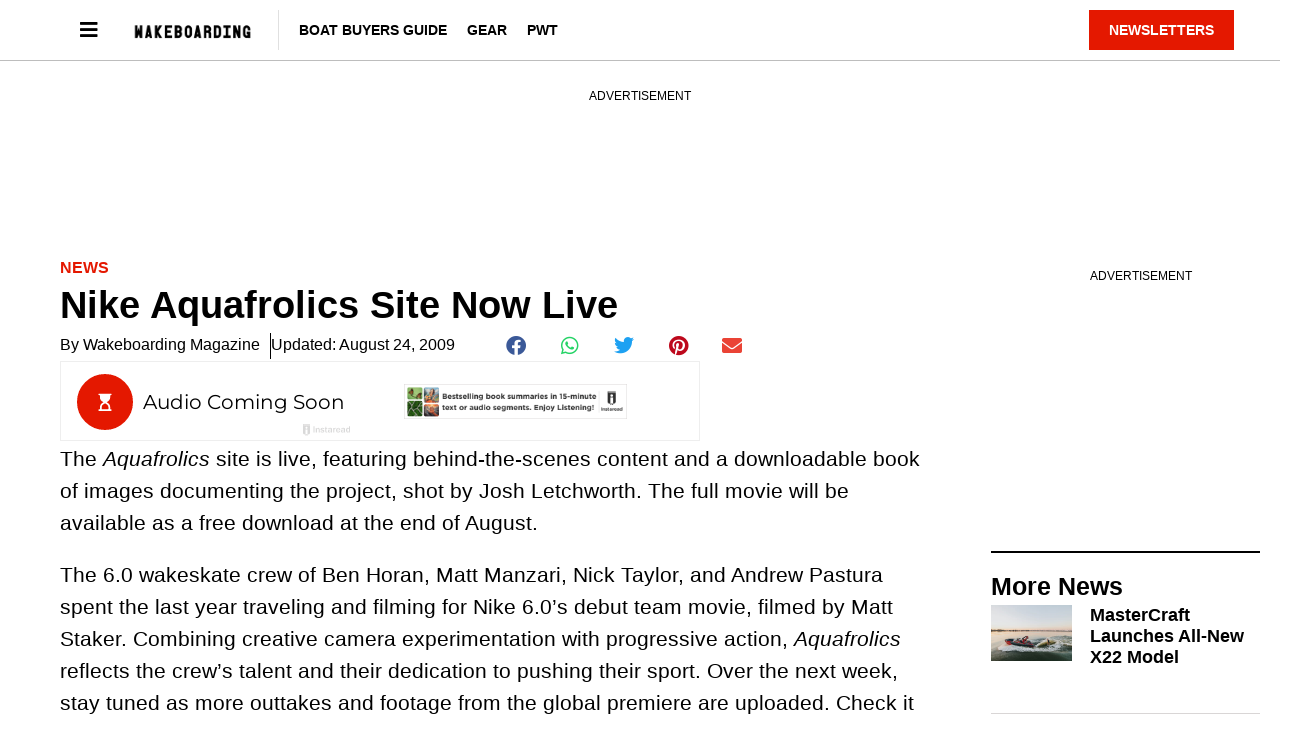

--- FILE ---
content_type: text/html; charset=utf-8
request_url: https://www.google.com/recaptcha/api2/aframe
body_size: 268
content:
<!DOCTYPE HTML><html><head><meta http-equiv="content-type" content="text/html; charset=UTF-8"></head><body><script nonce="-EYcVpOay1BDmqLivG3ZNQ">/** Anti-fraud and anti-abuse applications only. See google.com/recaptcha */ try{var clients={'sodar':'https://pagead2.googlesyndication.com/pagead/sodar?'};window.addEventListener("message",function(a){try{if(a.source===window.parent){var b=JSON.parse(a.data);var c=clients[b['id']];if(c){var d=document.createElement('img');d.src=c+b['params']+'&rc='+(localStorage.getItem("rc::a")?sessionStorage.getItem("rc::b"):"");window.document.body.appendChild(d);sessionStorage.setItem("rc::e",parseInt(sessionStorage.getItem("rc::e")||0)+1);localStorage.setItem("rc::h",'1768746307503');}}}catch(b){}});window.parent.postMessage("_grecaptcha_ready", "*");}catch(b){}</script></body></html>